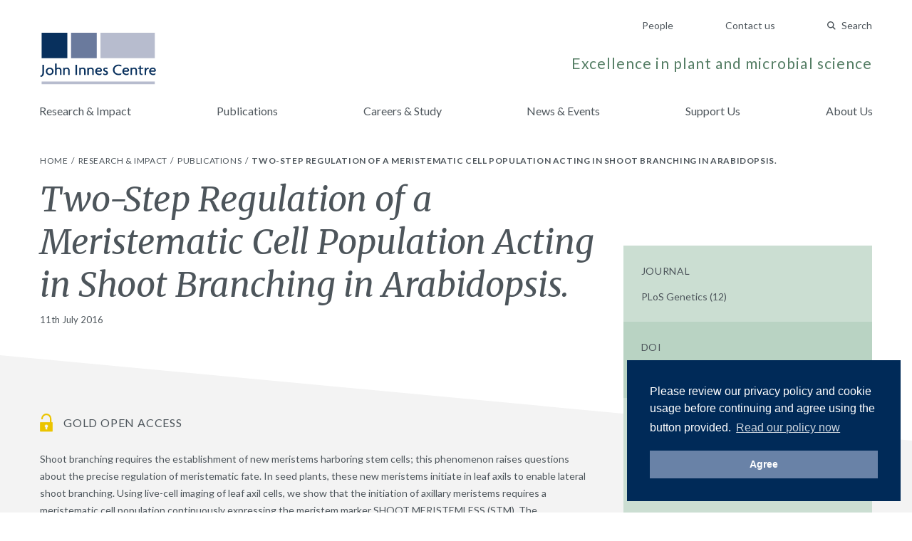

--- FILE ---
content_type: text/html; charset=UTF-8
request_url: https://www.jic.ac.uk/research-impact/publications/two-step-regulation-of-a-meristematic-cell-population-acting-in-shoot-branching-in-arabidopsis/
body_size: 28361
content:
<!doctype html>
<html lang="en-GB">
    <head>
        <meta charset="utf-8">
        <meta http-equiv="x-ua-compatible" content="ie=edge">
        <meta name="viewport" content="width=device-width, initial-scale=1, shrink-to-fit=no">

        <!-- Fonts -->
        <link rel="preconnect" href="https://fonts.gstatic.com">
        <link href="https://fonts.googleapis.com/css2?family=Lato:ital,wght@0,300;0,400;0,700;1,400&family=Merriweather:ital,wght@0,300;0,400;0,700;1,400&display=swap" rel="stylesheet">

        <!-- Media -->
        <link rel="apple-touch-icon" sizes="180x180" href="https://www.jic.ac.uk/app/themes/giles/assets/img/meta/apple-touch-icon.png">
        <link rel="icon" type="image/png" sizes="32x32" href="https://www.jic.ac.uk/app/themes/giles/assets/img/meta/favicon-32x32.png">
        <link rel="icon" type="image/png" sizes="16x16" href="https://www.jic.ac.uk/app/themes/giles/assets/img/meta/favicon-16x16.png">
        <meta name="theme-color" content="#09305D">
        <meta name="facebook-domain-verification" content="2h9i7p8n0257yreq8bt097hzh8kjcc" />

        <title>Two-Step Regulation of a Meristematic Cell Population Acting in Shoot Branching in Arabidopsis. | John Innes Centre</title>

<!-- Start The SEO Framework by Sybre Waaijer -->
<meta name="description" content="Shoot branching requires the establishment of new meristems harboring stem cells; this phenomenon raises questions about the precise regulation of meristematic&#8230;" />
<meta property="og:image" content="https://www.jic.ac.uk/app/uploads/2018/10/og-default.jpg" />
<meta property="og:image:width" content="1200" />
<meta property="og:image:height" content="630" />
<meta property="og:locale" content="en_GB" />
<meta property="og:type" content="article" />
<meta property="og:title" content="Two-Step Regulation of a Meristematic Cell Population Acting in Shoot Branching in Arabidopsis. | John Innes Centre" />
<meta property="og:description" content="Shoot branching requires the establishment of new meristems harboring stem cells; this phenomenon raises questions about the precise regulation of meristematic fate. In seed plants&#8230;" />
<meta property="og:url" content="https://www.jic.ac.uk/research-impact/publications/two-step-regulation-of-a-meristematic-cell-population-acting-in-shoot-branching-in-arabidopsis/" />
<meta property="og:site_name" content="John Innes Centre" />
<meta property="article:published_time" content="2016-07-11T00:00+01:00" />
<meta property="article:modified_time" content="2016-07-11T00:00+01:00" />
<meta property="og:updated_time" content="2016-07-11T00:00+01:00" />
<meta name="twitter:card" content="summary_large_image" />
<meta name="twitter:title" content="Two-Step Regulation of a Meristematic Cell Population Acting in Shoot Branching in Arabidopsis. | John Innes Centre" />
<meta name="twitter:description" content="Shoot branching requires the establishment of new meristems harboring stem cells; this phenomenon raises questions about the precise regulation of meristematic fate. In seed plants&#8230;" />
<meta name="twitter:image" content="https://www.jic.ac.uk/app/uploads/2018/10/og-default.jpg" />
<meta name="twitter:image:width" content="1200" />
<meta name="twitter:image:height" content="630" />
<link rel="canonical" href="https://www.jic.ac.uk/research-impact/publications/two-step-regulation-of-a-meristematic-cell-population-acting-in-shoot-branching-in-arabidopsis/" />
<!-- End The SEO Framework by Sybre Waaijer | 0.00165s -->

<link rel='dns-prefetch' href='//www.jic.ac.uk' />
<link rel='stylesheet' id='app-css'  href='https://www.jic.ac.uk/app/themes/giles/assets/css/app.css?ver=651e728fd7fbe14d67351452b7d72dca' type='text/css' media='screen' />
<script type="text/javascript">var algolia = {"debug":false,"application_id":"ANDKUPE4RK","search_api_key":"2d5597dc7a43ebc847cb8e0fade5c57e","powered_by_enabled":false,"query":"","autocomplete":{"sources":[{"index_id":"searchable_posts","index_name":"live_wp_searchable_posts","label":"All posts","admin_name":"All posts","position":10,"max_suggestions":5,"tmpl_suggestion":"autocomplete-post-suggestion","enabled":true}],"input_selector":"input[name='s']:not('.no-autocomplete')"},"indices":{"searchable_posts":{"name":"live_wp_searchable_posts","id":"searchable_posts","enabled":true,"replicas":[]}}};</script>

        <script>
        (function() {
            'use strict';
            document.documentElement.className = 'fallback';
            var css_href = 'https://fonts.googleapis.com/css?family=Lato:300,400,400i,700|Merriweather:300,400,400i,700';

            var localStorageSupported = function() {
                try {
                    localStorage.setItem('test', 'test');
                    localStorage.removeItem('test');
                    return true;
                } catch (e) {
                    return false;
                }
            }

            if (localStorageSupported() && localStorage.appFonts) {
                injectRawStyle(localStorage.getItem('appFonts'));
            } else {
                window.onload = function() {
                    injectFontsStylesheet();
                }
            }

            function injectFontsStylesheet() {
                var xhr = new XMLHttpRequest();
                xhr.open('GET', css_href, true);
                xhr.onreadystatechange = function() {
                    if (xhr.readyState === 4) {
                        injectRawStyle(xhr.responseText);
                        localStorage.setItem('appFonts', xhr.responseText);
                    }
                }
                xhr.send();
            }

            function injectRawStyle(text) {
                var style = document.createElement('style');
                style.innerHTML = text;
                document.getElementsByTagName('head')[0].appendChild(style);
                document.documentElement.className = 'webFont';
            }
        }());
        </script>

        <script>
        window.site = {
            mediaPath: 'https://www.jic.ac.uk/app/themes/giles/assets/img/',
        };
        </script>

        <!-- GTM -->
        <script>(function(w,d,s,l,i){w[l]=w[l]||[];w[l].push({'gtm.start':
                new Date().getTime(),event:'gtm.js'});var f=d.getElementsByTagName(s)[0],
            j=d.createElement(s),dl=l!='dataLayer'?'&l='+l:'';j.async=true;j.src=
            'https://www.googletagmanager.com/gtm.js?id='+i+dl;f.parentNode.insertBefore(j,f);
        })(window,document,'script','dataLayer','GTM-W5V4WWN');</script>

            </head>
    <body class="publications-template-default single single-publications postid-23344 two-step-regulation-of-a-meristematic-cell-population-acting-in-shoot-branching-in-arabidopsis app-data index-data singular-data single-data single-publications-data single-publications-two-step-regulation-of-a-meristematic-cell-population-acting-in-shoot-branching-in-arabidopsis-data">

        <!-- GTM (fallback) -->
        <noscript>
            <iframe src="https://www.googletagmanager.com/ns.html?id=GTM-W5V4WWN" height="0" width="0" style="display:none;visibility:hidden"></iframe>
        </noscript>
        <!-- ./GTM (fallback)-->

        <div id="app">
            <header class="pb-sm md:pb-md">
    <div class="container flex md:block justify-between flex-row-reverse items-center pt-sm md:pt-none">

        <!-- Ancillary -->
        <nav class="pt-none md:pt-md text-right">
                            <a href="/people/" class="hidden md:inline-block ml-lg md:ml-xl text-14 text-slate-dark hover:text-indigo-base no-underline">
                    People
                </a>
                            <a href="https://www.jic.ac.uk/contact-us/" class="hidden md:inline-block ml-lg md:ml-xl text-14 text-slate-dark hover:text-indigo-base no-underline">
                    Contact us
                </a>
            
            <quick-search search-page="https://www.jic.ac.uk/search-results/" :algolia-logo="false"></quick-search>

            <button class="btn-icon btn-menu md:hidden" type="button" onclick="document.querySelector('body').classList.toggle('menu-open');">
                Menu
            </button>
        </nav>
        <!-- ./Ancillary-->

        <!-- Branding -->
        <div class="flex flex-row justify-between items-end">

            <a href="/" class="block">
                <img src="https://www.jic.ac.uk/app/themes/giles/assets/img/jic-logo.svg" alt="John Innes Centre" class="block header-logo"/>
            </a>

            <p class="hidden md:block mb-sm text-18 lg:text-21 text-sage-dark text-right tracking-wide">
                Excellence in plant and microbial science
            </p>

        </div>
        <!-- ./Branding-->

    </div>

    <!-- Primary -->
    <nav class="menu-primary">
        <div class="menu-primary-header">
            Menu
            <button class="btn-icon btn-close" type="button" onclick="document.querySelector('body').classList.toggle('menu-open');">
                Close
            </button>
        </div>
        <div class="menu-primary-body container">
                            <a href="https://www.jic.ac.uk/research-impact/" class="menu-primary-link ">
                    Research &amp; Impact
                </a>
                            <a href="https://www.jic.ac.uk/research-impact/publications/" class="menu-primary-link ">
                    Publications
                </a>
                            <a href="https://www.jic.ac.uk/training-careers/" class="menu-primary-link ">
                    Careers &amp; Study
                </a>
                            <a href="https://www.jic.ac.uk/news-events/" class="menu-primary-link ">
                    News &amp; Events
                </a>
                            <a href="https://www.jic.ac.uk/support-us/" class="menu-primary-link ">
                    Support Us
                </a>
                            <a href="https://www.jic.ac.uk/about-us/" class="menu-primary-link ">
                    About Us
                </a>
            
                            <a href="/people/" class="menu-primary-link  md:hidden">
                    People
                </a>
                            <a href="https://www.jic.ac.uk/contact-us/" class="menu-primary-link  md:hidden">
                    Contact us
                </a>
                    </div>
    </nav>
    <!-- ./Primary-->

</header>
            
    
    <!-- Breadcrumbs -->
    <nav class="bg-white pt-xxs">
    <div class="container py-sm">

        <ol class="list-reset list-divided">
                    <li class="inline-block text-12 uppercase tracking-wide">
                                                        <a class="text-slate-dark hover:text-indigo-base no-underline" href="/">
                        Home
                    </a>
                                                </li>
                    <li class="inline-block text-12 uppercase tracking-wide">
                                                        <a class="text-slate-dark hover:text-indigo-base no-underline" href="/research-impact/">
                        Research &amp; Impact
                    </a>
                                                </li>
                    <li class="inline-block text-12 uppercase tracking-wide">
                                                        <a class="text-slate-dark hover:text-indigo-base no-underline" href="/research-impact/publications/">
                        Publications
                    </a>
                                                </li>
                    <li class="inline-block text-12 uppercase tracking-wide">
                                   <span class="font-bold">Two-Step Regulation of a Meristematic Cell Population Acting in Shoot Branching in Arabidopsis.</span>
                            </li>
            </ol>

    </div>
</nav>
    <!-- ./Breadcrumbs-->

    <article>

        <!-- Post Title -->
        <header>

            <div class="container relative mb-lg">
                <div class="lg:w-2/3">
                    <h1 class="title mb-xs text-36 lg:text-48">
                        Two-Step Regulation of a Meristematic Cell Population Acting in Shoot Branching in Arabidopsis.
                    </h1>
                    <time class="block text-13" datetime="2016-07-11T00:00:00+00:00">
                        11th July 2016 
                    </time>
                </div>
            </div>

            <div class="triangle-base text-slate-light ">
    <svg class="fill-current" xmlns="http://www.w3.org/2000/svg" width="1200" height="120" viewBox="0 0 1200 120" preserveAspectRatio="none">
                    <path d="M1200 120H0V0l1200 120z" fill-rule="evenodd"/>
            </svg>
</div>
        </header>
        <!-- ./Post Title-->

        <!-- Post Body -->
        <div class="bg-slate-light border-reset">
            <div class="container lg:flex md:-mt-lg">

                <div class="lg:w-2/3 mb-lg lg:mb-xxl quarantine leading-spaced">

                                            <div class="flex items-center mb-lg">
                            <img
                                src="https://www.jic.ac.uk/app/themes/giles/assets/img/icon-access-gold.svg"
                                alt="gold"
                                class="block align-center"
                            />
                                                            <span class="flex-1 pl-sm text-16 uppercase tracking-wide">
                                    Gold open access
                                </span>
                                                    </div>
                    
                    <p>Shoot branching requires the establishment of new meristems harboring stem cells; this phenomenon raises questions about the precise regulation of meristematic fate. In seed plants, these new meristems initiate in leaf axils to enable lateral shoot branching. Using live-cell imaging of leaf axil cells, we show that the initiation of axillary meristems requires a meristematic cell population continuously expressing the meristem marker SHOOT MERISTEMLESS (STM). The maintenance of STM expression depends on the leaf axil auxin minimum. Ectopic expression of STM is insufficient to activate axillary buds formation from plants that have lost leaf axil STM expressing cells. This suggests that some cells undergo irreversible commitment to a developmental fate. In more mature leaves, REVOLUTA (REV) directly up-regulates STM expression in leaf axil meristematic cells, but not in differentiated cells, to establish axillary meristems. Cell type-specific binding of REV to the STM region correlates with epigenetic modifications. Our data favor a threshold model for axillary meristem initiation, in which low levels of STM maintain meristematic competence and high levels of STM lead to meristem initiation.</p>


                                            <div>
                            <a href="http://dx.doi.org/10.1371/journal.pgen.1006168" target="_blank" class="btn-solid">
                                Publisher's Version
                            </a>
                        </div>
                    
                </div>

                <aside class="block lg:w-1/3 lg:relative -mx-container sm:mx-none pb-none sm:pb-lg lg:pl-md xl:pl-lg publication-sidebar">
                    <div class="bg-sage-light">

    <section class="bg-tint p-container sm:p-md">
        <h1 class="mb-sm text-14 font-normal tracking-wide uppercase">Journal</h1>
        <p class="text-14 text-slate-dark no-underline">
            PLoS Genetics

                            (12)
            
                    </p>
    </section>

    <section class="p-container sm:p-md">
        <h1 class="mb-sm text-14 font-normal tracking-wide uppercase">DOI</h1>
        <a href="http://dx.doi.org/10.1371/journal.pgen.1006168" class="text-14 text-slate-dark hover:text-blush-dark no-underline" target="_blank">
            10.1371/journal.pgen.1006168
        </a>
    </section>

    <section class="bg-tint p-container sm:p-md">
        <h1 class="mb-sm text-14 font-normal tracking-wide uppercase">Collaborators</h1>
        <p class="text-14 text-slate-dark no-underline">
            Shi B., Zhang C., Tian C., Wang J., Wang Q., Xu T., Xu Y., Ohno C., Sablowski R., Heisler M. G., Theres K., Wang Y., Jiao Y.
        </p>
    </section>

    
    
    <section class="bg-tint p-container sm:p-md">
        <h1 class="mb-sm text-14 font-normal tracking-wide uppercase">Share</h1>
        <div class="flex list-reset">

            <a href="https://facebook.com/sharer.php?u=https://www.jic.ac.uk/research-impact/publications/two-step-regulation-of-a-meristematic-cell-population-acting-in-shoot-branching-in-arabidopsis/" target="_blank" class="flex items-baseline mr-sm bg-tint hover:bg-white rounded p-xxs text-14 text-slate-dark no-underline">
                <img src="https://www.jic.ac.uk/app/themes/giles/assets/img/icon-facebook.svg" class="block"/>
            </a>

            <a href="https://twitter.com/home?status=https://www.jic.ac.uk/research-impact/publications/two-step-regulation-of-a-meristematic-cell-population-acting-in-shoot-branching-in-arabidopsis/" target="_blank" class="flex items-baseline mr-sm bg-tint hover:bg-white rounded p-xxs text-14 text-slate-dark no-underline">
                <img src="https://www.jic.ac.uk/app/themes/giles/assets/img/icon-twitter.svg" class="block"/>
            </a>

            <a href="https://www.linkedin.com/shareArticle?mini=true&amp;url=https://www.jic.ac.uk/research-impact/publications/two-step-regulation-of-a-meristematic-cell-population-acting-in-shoot-branching-in-arabidopsis/&amp;title=Two-Step Regulation of a Meristematic Cell Population Acting in Shoot Branching in Arabidopsis." target="_blank" class="flex items-baseline mr-sm bg-tint hover:bg-white p-xxs text-14 text-slate-dark no-underline">
                <img src="https://www.jic.ac.uk/app/themes/giles/assets/img/icon-linkedin.svg" class="block"/>
            </a>

        </div>
    </section>

</div>
                </aside>

            </div>
        </div>
        <!-- ./Post Body-->

    </article>

            <footer class="bg-slate-dark">

    <!-- Footer Main -->
    <div class="container py-lg md:py-xl">

        <div class="md:flex">

            <div>
                <img src="https://www.jic.ac.uk/app/themes/giles/assets/img/jic-logo-reverse.svg" alt="John Innes Centre - Unlocking Nature's Diversity" class="block mb-md" style="max-width: 200px;"/>
                <p class="text-12 text-white tracking-wide">
                    John Innes Centre &copy; 2026
                </p>
            </div>

            <div class="flex flex-row flex-wrap flex-1 mb-md md:mb-none px-none md:px-md lg:px-xl">
                <ul class="hidden md:flex flex-wrap w-full list-reset">
                                            <li class="block w-1/3 lg:w-1/4">
                            <a href="https://www.jic.ac.uk/research-impact/" class="text-12 text-white hover:text-saffron-base tracking-wide no-underline">
                                Research &amp; Impact
                            </a>
                        </li>
                                            <li class="block w-1/3 lg:w-1/4">
                            <a href="https://www.jic.ac.uk/training-careers/" class="text-12 text-white hover:text-saffron-base tracking-wide no-underline">
                                Careers &amp; Study
                            </a>
                        </li>
                                            <li class="block w-1/3 lg:w-1/4">
                            <a href="https://www.jic.ac.uk/international/" class="text-12 text-white hover:text-saffron-base tracking-wide no-underline">
                                International
                            </a>
                        </li>
                                            <li class="block w-1/3 lg:w-1/4">
                            <a href="https://www.jic.ac.uk/contact-us/" class="text-12 text-white hover:text-saffron-base tracking-wide no-underline">
                                Contact us
                            </a>
                        </li>
                                            <li class="block w-1/3 lg:w-1/4">
                            <a href="https://www.jic.ac.uk/about-us/" class="text-12 text-white hover:text-saffron-base tracking-wide no-underline">
                                About us
                            </a>
                        </li>
                                            <li class="block w-1/3 lg:w-1/4">
                            <a href="https://www.jic.ac.uk/news-events/" class="text-12 text-white hover:text-saffron-base tracking-wide no-underline">
                                News &amp; Events
                            </a>
                        </li>
                                            <li class="block w-1/3 lg:w-1/4">
                            <a href="/people/" class="text-12 text-white hover:text-saffron-base tracking-wide no-underline">
                                People
                            </a>
                        </li>
                                    </ul>

                <p class="w-full self-end text-12 text-white tracking-wide">
                    The John Innes Centre,
Norwich Research Park,
Norwich,
NR4 7UH,
UK
                </p>
            </div>

            <ul class="flex -mx-xs list-reset">
                <li class="px-xs">
                    <a href="" class="block text-white hover:text-saffron-base">
                        <span class="screen-reader-text">Twitter</span>
                        <svg width="28" height="28" xmlns="http://www.w3.org/2000/svg"><g id="twitter-reverse" stroke="none" stroke-width="1" fill="none" fill-rule="evenodd"><g id="Group-13-Copy-2" transform="translate(4 6)" fill="currentColor"><path d="M20 2.012a7.894 7.894 0 0 1-2.356.676A4.271 4.271 0 0 0 19.448.314a7.989 7.989 0 0 1-2.607 1.04A4.012 4.012 0 0 0 13.846 0c-2.264 0-4.101 1.922-4.101 4.291 0 .337.035.663.105.978-3.41-.18-6.433-1.886-8.458-4.486a4.438 4.438 0 0 0-.555 2.16c0 1.488.724 2.802 1.825 3.572A3.97 3.97 0 0 1 .803 5.98v.053c0 2.08 1.415 3.815 3.293 4.208a3.84 3.84 0 0 1-1.081.15 3.91 3.91 0 0 1-.773-.076c.523 1.705 2.037 2.946 3.833 2.98A8.004 8.004 0 0 1 0 15.072 11.265 11.265 0 0 0 6.29 17c7.548 0 11.674-6.538 11.674-12.21 0-.187-.003-.373-.01-.556A8.523 8.523 0 0 0 20 2.012" id="Twitter"/></g></g></svg>

                    </a>
                </li>
                <li class="px-xs">
                    <a href="https://www.facebook.com/JohnInnesCentre" class="block text-white hover:text-saffron-base">
                        <span class="screen-reader-text">Facebook</span>
                        <svg width="28" height="28" xmlns="http://www.w3.org/2000/svg"><g id="facebook-reverse" stroke="none" stroke-width="1" fill="none" fill-rule="evenodd"><g id="Group-13-Copy" transform="translate(9 5)" fill="currentColor"><path d="M6.51 19v-8.683h2.924l.424-3.361H6.51V4.808c0-.98.283-1.634 1.699-1.634H10V.14C9.67.093 8.632 0 7.358 0 4.764 0 2.972 1.587 2.972 4.482v2.474H0v3.361h2.972V19" id="Facebook_2_"/></g></g></svg>

                    </a>
                </li>
                <li class="px-xs">
                    <a href="http://www.youtube.com/user/JohnInnesCentre" class="block text-white hover:text-saffron-base">
                        <span class="screen-reader-text">YouTube</span>
                        <svg width="28" height="28" xmlns="http://www.w3.org/2000/svg"><g id="youtube-reverse" stroke="none" stroke-width="1" fill="none" fill-rule="evenodd"><g id="Group-13" transform="translate(4 7)" fill="currentColor"><path d="M8 11V4l6.209 3.512L8 11zm12.79-7.764s-.205-1.47-.835-2.117c-.798-.85-1.694-.854-2.104-.903C14.913 0 10.505 0 10.505 0h-.01S6.087 0 3.15.216c-.411.05-1.306.053-2.105.903C.414 1.766.21 3.236.21 3.236S0 4.962 0 6.687v1.618c0 1.727.21 3.452.21 3.452s.205 1.47.834 2.117c.8.85 1.849.823 2.316.911 1.68.164 7.14.215 7.14.215s4.413-.007 7.351-.223c.41-.05 1.306-.054 2.104-.903.63-.647.835-2.117.835-2.117s.21-1.725.21-3.452V6.687c0-1.725-.21-3.451-.21-3.451z" id="Youtube"/></g></g></svg>

                    </a>
                </li>
                <li class="px-xs">
                    <a href="https://www.instagram.com/johninnescentre/" class="block text-white hover:text-saffron-base">
                        <span class="screen-reader-text">Instagram</span>
                        <svg width="28" height="28" xmlns="http://www.w3.org/2000/svg"><g id="instagram-reverse" stroke="none" stroke-width="1" fill="none" fill-rule="evenodd"><g id="Group-13-Copy2" fill="currentColor"><path d="M18.444 4A5.556 5.556 0 0124 9.556v8.888A5.556 5.556 0 0118.444 24H9.556A5.556 5.556 0 014 18.444V9.556A5.556 5.556 0 019.556 4h8.888zM14 8.444a5.556 5.556 0 100 11.112 5.556 5.556 0 000-11.112zm0 1.667a3.889 3.889 0 110 7.778 3.889 3.889 0 010-7.778zm5.833-3.889a1.389 1.389 0 100 2.778 1.389 1.389 0 000-2.778z"/></g></g></svg>

                    </a>
                </li>
            </ul>

        </div>

    </div>
    <!-- ./Footer Main-->

    <!-- Logos -->
        <div class="bg-slate-darker py-md">
            <div class="container">
                <ul class="flex flex-wrap md:flex-no-wrap md:justify-between md:items-center list-reset list-logos">
                                            <li class="w-1/2 md:flex-1 my-xs">
                                                            <a href="https://www.norwichresearchpark.com/">
                            
                                    <img src="https://www.jic.ac.uk/app/uploads/2021/02/NRP-White-Logo-artwork.png" alt="" class="block w-auto mx-auto"/>

                                                            </a>
                                                    </li>
                                            <li class="w-1/2 md:flex-1 my-xs">
                                                            <a href="https://bbsrc.ukri.org/">
                            
                                    <img src="https://www.jic.ac.uk/app/uploads/2019/10/BBSRC-white.png" alt="" class="block w-auto mx-auto"/>

                                                            </a>
                                                    </li>
                                            <li class="w-1/2 md:flex-1 my-xs">
                                                            <a href="https://www.ecu.ac.uk/equality-charters/athena-swan/">
                            
                                    <img src="https://www.jic.ac.uk/app/uploads/2018/11/Black-blank-background-e1541602275868.png" alt="" class="block w-auto mx-auto"/>

                                                            </a>
                                                    </li>
                                            <li class="w-1/2 md:flex-1 my-xs">
                                                            <a href="http://www.johninnesfoundation.org.uk/">
                            
                                    <img src="https://www.jic.ac.uk/app/uploads/2018/11/White-logo-no-background-e1541602521330.png" alt="" class="block w-auto mx-auto"/>

                                                            </a>
                                                    </li>
                                    </ul>
            </div>
        </div>
        <!-- ./Logos-->
    
</footer>
        </div>

        <script type='text/javascript' src='https://www.jic.ac.uk/app/themes/giles/assets/js/manifest.js?ver=40dcfff9d09d402daf38b8a86518deeb'></script>
<script type='text/javascript' src='https://www.jic.ac.uk/app/themes/giles/assets/js/vendor.js?ver=46966965192ecf220ee3142c4dfe50f7'></script>
<script type='text/javascript' src='https://www.jic.ac.uk/app/themes/giles/assets/js/app.js?ver=69e3e336b66e50082547d9406cb8949e'></script>


            </body>
</html>


--- FILE ---
content_type: image/svg+xml
request_url: https://www.jic.ac.uk/app/themes/giles/assets/img/icon-access-gold.svg
body_size: 635
content:
<svg width="18" height="26" xmlns="http://www.w3.org/2000/svg"><g id="Design" stroke="none" stroke-width="1" fill="none" fill-rule="evenodd"><g id="padlock-copy" transform="matrix(-1 0 0 1 18 0)" fill="#EBC400"><path d="M17.415 12.608v12.328H.405V12.608h17.01zm-6.938 7.133c.679-.443 1.025-1.149 1.025-2.07a2.592 2.592 0 1 0-5.184 0c0 .917.332 1.622.986 2.066v1.549a1.587 1.587 0 0 0 3.173 0V19.74z" id="Combined-Shape" stroke="#EBC400" stroke-width=".81"/><path d="M16.008 14.236h-2.13V7.138a4.968 4.968 0 0 0-9.937 0v.964H1.813v-.964a7.098 7.098 0 1 1 14.195 0v7.098z" id="Path-3" transform="matrix(-1 0 0 1 17.82 0)"/></g></g></svg>

--- FILE ---
content_type: text/plain
request_url: https://www.google-analytics.com/j/collect?v=1&_v=j102&a=708105786&t=pageview&_s=1&dl=https%3A%2F%2Fwww.jic.ac.uk%2Fresearch-impact%2Fpublications%2Ftwo-step-regulation-of-a-meristematic-cell-population-acting-in-shoot-branching-in-arabidopsis%2F&ul=en-us%40posix&dt=Two-Step%20Regulation%20of%20a%20Meristematic%20Cell%20Population%20Acting%20in%20Shoot%20Branching%20in%20Arabidopsis.%20%7C%20John%20Innes%20Centre&sr=1280x720&vp=1280x720&_u=YEBAAEABAAAAACAAI~&jid=1493756207&gjid=1330317176&cid=1460213594.1769784988&tid=UA-8752199-37&_gid=1613504049.1769784988&_r=1&_slc=1&gtm=45He61r1n81W5V4WWNza200&gcd=13l3l3l3l1l1&dma=0&tag_exp=102015665~103116026~103200004~104527906~104528500~104684208~104684211~115495938~115938465~115938469~116185181~116185182~116988316~117041588&z=2146067231
body_size: -449
content:
2,cG-2W9TNQ6PFR